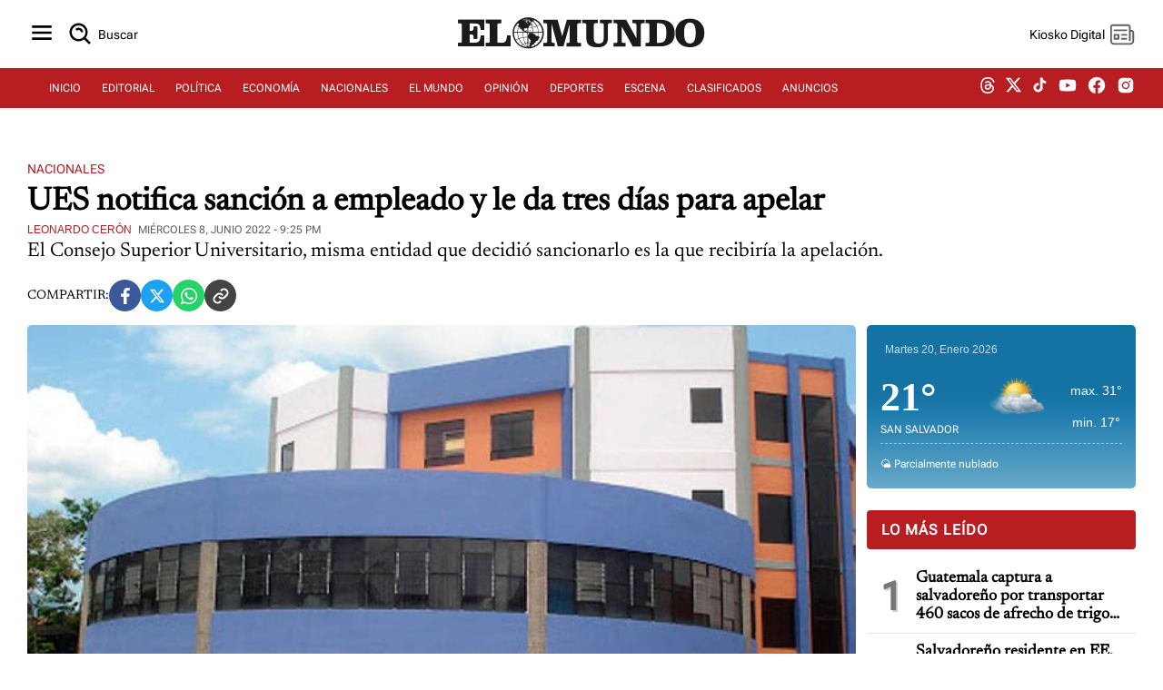

--- FILE ---
content_type: text/html; charset=UTF-8
request_url: https://diario.elmundo.sv/nacionales/ues-notifica-sancion-a-empleado-y-le-da-tres-dias-para-apelar
body_size: 61816
content:
<!DOCTYPE html>
<html lang="es" xml:lang="es">
<head>
    <meta charset="utf-8" />
    <link rel="preload" href="https://static.elmundo.sv/elmundo/uploads/images/2022/06/08/13646.jpg" as="image">
<link rel="amphtml" href="https://diario.elmundo.sv/ampArticle/ues-notifica-sancion-a-empleado-y-le-da-tres-dias-para-apelar?amp=1" />
    <meta name="viewport" content="width=device-width, minimum-scale=1, initial-scale=1" />
    <link rel="canonical" href="https://diario.elmundo.sv/nacionales/ues-notifica-sancion-a-empleado-y-le-da-tres-dias-para-apelar" />
    
    <link rel="preload" href="https://diario.elmundo.sv/assets/css/weather.css" as="style" onload="this.onload=null;this.rel='stylesheet'">
    <noscript><link rel="stylesheet" href="https://diario.elmundo.sv/assets/css/weather.css"></noscript>

    <title>UES notifica sanción a empleado y le da tres días para apelar</title>
    <link rel="icon" type="image/x-icon" href="https://diario.elmundo.sv/assets/images/favicon.ico"/>
    
    <meta name="section" content="NAC">
    
    <!-- <meta name="robots" content="nofollow"> -->
    <meta name="robots" content="index,follow">
    <meta http-equiv="X-UA-Compatible" content="IE=edge,chrome=1"/>
    <meta name="organization" content="Diario El Mundo" />
    <meta name="language" content="es" />
    <meta name="copyright" content="Diario El Mundo" />
    <meta name="format-detection" content="telephone=no" />
    <meta name="title" content="UES notifica sanción a empleado y le da tres días para apelar"/>
    <meta name="description" content="El Consejo Superior Universitario, misma entidad que decidió sancionarlo es la que recibiría la apelación." />
    <meta name="keywords" content="">

    <!-- Open Graph Metadata -->
    <meta property="og:locale" content="es_ES">
    <meta property="og:url" content="https://diario.elmundo.sv/nacionales/ues-notifica-sancion-a-empleado-y-le-da-tres-dias-para-apelar">
    <meta property="og:title" content="UES notifica sanción a empleado y le da tres días para apelar">
    <meta property="og:type" content="article" data-page-subject="true" />
    <meta property="og:site_name" content="Diario El Mundo">
    <meta property="og:description" content="El Consejo Superior Universitario, misma entidad que decidió sancionarlo es la que recibiría la apelación." />
    <meta property="og:image" content="https://static.elmundo.sv/elmundo/uploads/images/2022/06/08/13646.jpg" data-page-subject="true" />
    <meta property="og:image:secure_url" content="https://static.elmundo.sv/elmundo/uploads/images/2022/06/08/13646.jpg" data-page-subject="true" />
        <meta property="og:image:width" content="394">
    <meta property="og:image:height" content="250">
    <meta property="og:image:alt" content="UES notifica sanción a empleado y le da tres días para apelar">
    <meta property="og:image:type" content="image/jpeg">
    <meta property="og:updated_time" content="2022-06-08T15:16:53-06:00">
    
    <!-- Twitter Card Metadata -->
    <meta name="twitter:card" content="summary_large_image">
    <meta name="twitter:site" content="@ElmundoSv" />
    <meta name="twitter:title" content="UES notifica sanción a empleado y le da tres días para apelar">
    <meta name="twitter:image" content="https://static.elmundo.sv/elmundo/uploads/images/2022/06/08/13646.jpg">
    <meta name="twitter:description" content="El Consejo Superior Universitario, misma entidad que decidió sancionarlo es la que recibiría la apelación.">
    <meta name="twitter:account_id" content="@ElMundoSv">
    
    <!-- Dublin Core Metadata -->
    <meta name="DC.title" lang="es" content="UES notifica sanción a empleado y le da tres días para apelar">
    <meta name="DC.description" lang="es" content="El Consejo Superior Universitario, misma entidad que decidió sancionarlo es la que recibiría la apelación." />
        <meta name="DC.date" content="2022-06-08T21:25:00-06:00">
    <meta name="DC.date.issued" content="2024-01-28T15:34:38-06:00">
    <meta name="DC.creator" content="Diario El Mundo">
    <meta name="DC.publisher" content="Diario El Mundo">
        <meta name="DC.language" content="es">
    
            <!-- Article Specific Metadata -->
        <meta property="article:section" content="Nacionales" />
        <meta property="article:published_time" content="2022-06-08T21:25:00-06:00" />
        <meta property="article:modified_time" content="2022-06-08T15:16:53-06:00" />
        <meta name="date" content="2022-06-08T21:25:00-06:00"/>
        <meta itemprop="inLanguage" content="es">
        
    <meta property="fb:pages" content="154731521235948">
    
    <meta name="lang" content="es" />

    <!-- <link rel="preload" href="https://diario.elmundo.sv/assets/css/style.css" as="style">
    <link rel="stylesheet" href="https://diario.elmundo.sv/assets/css/style.css" media="(min-width: 280px)" />
    <link rel="stylesheet" type="text/css" href="https://diario.elmundo.sv/assets/css/tablet.css" media="(min-width: 768px)" />
    <link rel="stylesheet" type="text/css" href="https://diario.elmundo.sv/assets/css/desktop.css" media="(min-width: 1024px)" />     -->
    <link rel="preload" href="https://diario.elmundo.sv/assets/css/style.min.css" as="style">
    <link rel="stylesheet" href="https://diario.elmundo.sv/assets/css/style.min.css" />
   
    <!-- <script async src="https://diario.elmundo.sv/assets/js/cookies.js"></script> -->
    <script src="https://code.jquery.com/jquery-3.6.4.min.js"></script>
    
    <link rel="stylesheet" media="all" async href="https://diario.elmundo.sv/assets/css/detail.css"><script type="text/javascript">
                window._taboola = window._taboola || [];
                _taboola.push({ article: 'auto' });
                !function(e,f,u,i){
                    if(!document.getElementById(i)){
                    e.async = 1;
                    e.src = u;
                    e.id = i;
                    f.parentNode.insertBefore(e,f);
                    }
                }(
                    document.createElement('script'),
                    document.getElementsByTagName('script')[0],
                    'https://cdn.taboola.com/libtrc/editoraelmundo-editoraelmundo/loader.js',
                    'tb_loader_script'
                );
                if(window.performance && typeof window.performance.mark == 'function'){
                    window.performance.mark('tbl_ic');
                }
                window._taboola = window._taboola || [];
                _taboola.push({
                    mode: 'thumbnails-a',
                    container: 'taboola-below-article-thumbnails',
                    placement: 'Below Article Thumbnails',
                    target_type: 'mix'
                });
                </script>
    <!-- Google tag (gtag.js) -->
    <script async src="https://www.googletagmanager.com/gtag/js?id=G-RL7GNEEXYD"></script>
    <script>
        window.dataLayer = window.dataLayer || [];
        function gtag(){dataLayer.push(arguments);}
        gtag('js', new Date());

        gtag('config', 'G-RL7GNEEXYD');

        function getSectionFromMeta() {
            var metaSection = document.querySelector('meta[name="section"]');
            return metaSection ? metaSection.content : 'no_set';
        }

        gtag('event', 'page_view', {
            'content_section': getSectionFromMeta()
        });
    </script>


    

    <script async src="https://securepubads.g.doubleclick.net/tag/js/gpt.js"></script>
    <script>
        window.googletag = window.googletag || {cmd: []};

        googletag.cmd.push(function() {
            googletag.pubads().setTargeting('explicit_content', "0");

            googletag.defineSlot('/12206962/pem_rect0', [[320, 100], [300, 100], [300, 250]], 'div-gpt-ad-1702575544930-0').addService(googletag.pubads());
            googletag.defineOutOfPageSlot('/12206962/VIDEOSLIDERDIRECTAS', 'div-gpt-ad-1614960038693-0').addService(googletag.pubads());
            googletag.defineSlot('/12206962/weather-ad', [220, 25], 'div-gpt-ad-1673569375439-0').addService(googletag.pubads());
            googletag.defineSlot('/12206962/dem_lead2', [[320, 50], [970, 90], [728, 90]], 'div-gpt-ad-1643203442915-0').addService(googletag.pubads());
            googletag.defineSlot('/12206962/dem_ofp1', [1, 1], 'div-gpt-ad-1614985903425-0').addService(googletag.pubads());

            
                        googletag.defineSlot('/12206962/061224', [1, 1], 'div-gpt-ad-1733876448836-0').addService(googletag.pubads());
            googletag.defineSlot('/12206962/280414', [1, 1], 'div-gpt-ad-1733937637574-0').addService(googletag.pubads());
            googletag.defineSlot('/12206962/pem_hpage0', [[320, 100], [300, 100], [300, 250], [300, 600]], 'div-gpt-ad-1708126559676-0').addService(googletag.pubads());
googletag.defineSlot('/12206962/pem_hpage1', [[320, 100], [300, 100], [300, 250], [300, 600]], 'div-gpt-ad-1708115870694-0').addService(googletag.pubads());
googletag.defineSlot('/12206962/pem_hpage2', [[300, 600], [320, 100], [300, 100], [300, 250]], 'div-gpt-ad-1708385779769-0').addService(googletag.pubads());
            
            if (window.innerWidth < 768) {
                googletag.defineSlot('/12206962/pem_skyscraper', [[320, 50], [320, 100]], 'div-gpt-ad-1701821660794-0').addService(googletag.pubads());
                googletag.defineSlot('/12206962/dem_lead1', [[300, 250], [320, 50], [320, 100]], 'div-gpt-ad-1604590061439-0').addService(googletag.pubads());
                googletag.defineSlot('/12206962/dem_lead3', [[320, 100], [320, 50]], 'div-gpt-ad-1655417775346-0').addService(googletag.pubads());
            } else {
                googletag.defineSlot('/12206962/pem_skyscraper', [[970, 90], [970, 250]], 'div-gpt-ad-1701821660794-0').addService(googletag.pubads());
                googletag.defineSlot('/12206962/dem_lead1', [[728, 90]], 'div-gpt-ad-1604590061439-0').addService(googletag.pubads());
                googletag.defineSlot('/12206962/dem_lead3', [[728, 90]], 'div-gpt-ad-1655417775346-0').addService(googletag.pubads());
            }

            googletag.pubads().enableSingleRequest();
            googletag.pubads().collapseEmptyDivs();
            googletag.enableServices();
        });
    </script>


    <script type="application/ld+json">
{
    "@context": "https://schema.org",
    "@type": "NewsArticle",
    "dateCreated": "2022-06-08T21:25:00-06:00",
    "datePublished": "2022-06-08T21:25:00-06:00",
    "dateModified": "2022-06-08T15:16:53-06:00",
    "url": "https://diario.elmundo.sv/nacionales/ues-notifica-sancion-a-empleado-y-le-da-tres-dias-para-apelar",
    "headline": "UES notifica sanción a empleado y le da tres días para apelar",
    "description": "Las autoridades de la Universidad de El Salvador (UES) informaron que el 7 de junio notificaron la resolución del Consejo Superior Universitario (CSU) al secretario de comunicaciones, Douglas...",
    "inLanguage": "es",
    "mainEntityOfPage": {
        "@type": "WebPage",
        "@id": "https://diario.elmundo.sv/nacionales/ues-notifica-sancion-a-empleado-y-le-da-tres-dias-para-apelar"
    },
    "thumbnailUrl": "https://static.elmundo.sv/elmundo/uploads/images/2022/06/08/13646.jpg",
    "image": {
        "@type": "ImageObject",
        "url": "https://static.elmundo.sv/elmundo/uploads/images/2022/06/08/13646.jpg"
    },
    "articleBody": "Las autoridades de la Universidad de El Salvador (UES) informaron que el 7 de junio notificaron la resolución del Consejo Superior Universitario (CSU) al secretario de comunicaciones, Douglas Hern&amp;aacute;ndez, quien el pasado jueves fue sancionado con un mes sin salario y la inhabilitación por dos años para ejercer cargos de dirección por atentar contra la integridad física y moral, contra dos empleadas de la unidad.\r\rSegún el vicerrector Académico de la UES, Raúl Azcúnaga, Hern&amp;aacute;ndez tiene tres días, luego de la notificación, para presentar un recurso de apelación a la decisión del CSU. “La persona sancionada tiene derecho a recurrir a ese derecho”, informó Azcúnaga.\r\rSi Hern&amp;aacute;ndez recurre, hay dos caminos, según el vicerrector: “Que el Consejo acepte la apelación y diga que mientras se resuelve la apelación no continúe en el cargo o que el Consejo diga que sí continúe en el cargo”. Contradicción.\r\rAnte la posibilidad de una revocatoria por parte del CSU, Azcúnaga dice que es “difícil”, ya que hay elementos de juicio en el dictamen por los que sancionaron y asegura que podría provocar mucha “especulación y contradicción” al momento de tomar la decisión.\r\rSi el sancionado no presenta el recurso de apelación, las autoridades centrales nombrarían al nuevo jefe de comunicaciones de la UES, el próximo lunes.\r\rEl señor rector ya tomó la decisión de nombrar a un rector sustituto, inclusive ya hubo un procesos de elección al interior de la Secretaría de Comunicaciones”. Raúl Azcúnaga, vicerrector de la UES\r\r\rEsta semana, miembros de la unidad de comunicaciones se reunieron con el rector, Roger Arias, para proponer a candidatos a la jefatura.\r\rEmpleados de la secretaría de comunicaciones también aseguraron a Diario El Mundo que en la reunión con las autoridades se expusieron los casos de acoso laboral que sufrían con Hern&amp;aacute;ndez, así mismo, que se dieron a conocer m&amp;aacute;s casos.\r\rDe acuerdo con las empleadas que denunciaron a Hern&amp;aacute;ndez y lograron la sanción, al interior de la unidad, habían unos diez caso m&amp;aacute;s sobre atentados psicológicos y morales, y un caso denunciado en Fiscalía General de la República por violación.\r\rEn 2018, Hern&amp;aacute;ndez fue denunciado por dos empleadas de la Secretaría de Comunicaciones quienes señalaron haber sufrido maltratos, psicológicos y verbales. Así mismo, expusieron que junto a ellas, otras 10 personas m&amp;aacute;s han sido maltratadas de la misma manera, pero que habían preferido pedir traslado de lugar. Otra de las víctimas también lo denunció ante la Fiscalía General de República (FGR) por el delito de violación. Al principio, el caso se conoció como acoso laboral, pero el reglamento universitario no lo tipifica.",
    "author": {
        "@type": "Person",
        "name": "Leonardo Cerón"
    },
    "publisher": {
        "@type": "Organization",
        "name": "Diario El Mundo",
        "url": "https://diario.elmundo.sv/",
        "sameAs": [
            "https://www.facebook.com/ElMundoSV",
            "https://twitter.com/ElMundoSV",
            "https://www.youtube.com/user/DiarioElMundoElSalvador",
            "https://www.instagram.com/ElMundoSV/"
        ],
        "logo": {
            "@type": "ImageObject",
            "url": "https://static.elmundo.sv/uploads/images/dem-logo.jpg",
            "width": 280,
            "height": 44
        }
    },
    "copyrightHolder": {
        "@type": "Organization",
        "name": "Diario El Mundo",
        "url": "https://diario.elmundo.sv/"
    }
}</script>
  <script src="https://cdn.gravitec.net/storage/d5029e52b2632dfec7a34e865c4dd51c/client.js" async></script>
</head>

<body>
    <input type="hidden" id="APP_URL" value="https://diario.elmundo.sv/">
    <input id="BASE_URL" type="hidden" value="https://diario.elmundo.sv/">
    <h1 hidden>Section Page - Diario El Mundo</h1>
    <header>
    <div class="header">
        <div class="header-menu">
            <button class="btn-icon" title="Menu" id="sidebarMenu">
                <svg xmlns="https://www.w3.org/2000/svg" width="32" height="32" viewBox="0 0 24 24" style="fill: rgba(0, 0, 0, 1);"><path d="M4 6h16v2H4zm0 5h16v2H4zm0 5h16v2H4z"></path></svg>
            </button>
            <a href="/search" id="btnSearch" class="btn-icon btn-icon-text" title="Buscar">
                <svg xmlns="https://www.w3.org/2000/svg" width="30" height="30" viewBox="0 0 24 24" style="fill: rgba(0, 0, 0, 1);"><path d="M10 18a7.952 7.952 0 0 0 4.897-1.688l4.396 4.396 1.414-1.414-4.396-4.396A7.952 7.952 0 0 0 18 10c0-4.411-3.589-8-8-8s-8 3.589-8 8 3.589 8 8 8zm0-14c3.309 0 6 2.691 6 6s-2.691 6-6 6-6-2.691-6-6 2.691-6 6-6z"></path><path d="M11.412 8.586c.379.38.588.882.588 1.414h2a3.977 3.977 0 0 0-1.174-2.828c-1.514-1.512-4.139-1.512-5.652 0l1.412 1.416c.76-.758 2.07-.756 2.826-.002z"></path></svg>
                <span for="btnSearch">Buscar</span>
            </a>
        </div>
        <div class="header-logo">
            <a href="https://diario.elmundo.sv" class="header-logo-svg" aria-label="Diario El Mundo">
                                <img src="https://dta.elmundo.sv/assets/dta_pem_black.svg" alt="Diario El Mundo" width="180px" data-was-processed="true">
            </a>
        </div>
        <div class="header-user">
            <button id="btnKiosko" class="btn-icon btn-icon-text" title="Kiosko DEM">
                <span >Kiosko Digital</span>
                <svg xmlns="https://www.w3.org/2000/svg" x="0px" y="0px" width="30" height="30" viewBox="0 0 48 48" style="fill: #5f5f5f;"><path d="M 7.5 6 C 5.0324991 6 3 8.0324991 3 10.5 L 3 35.5 C 3 39.071938 5.9280619 42 9.5 42 L 38.5 42 C 42.071938 42 45 39.071938 45 35.5 L 45 20.5 C 45 18.032499 42.967501 16 40.5 16 L 39 16 L 39 10.5 C 39 8.0324991 36.967501 6 34.5 6 L 7.5 6 z M 7.5 9 L 34.5 9 C 35.346499 9 36 9.6535009 36 10.5 L 36 17.253906 A 1.50015 1.50015 0 0 0 36 17.740234 L 36 34.5 A 1.50015 1.50015 0 1 0 39 34.5 L 39 19 L 40.5 19 C 41.346499 19 42 19.653501 42 20.5 L 42 35.5 C 42 37.450062 40.450062 39 38.5 39 L 9.5 39 C 7.5499381 39 6 37.450062 6 35.5 L 6 10.5 C 6 9.6535009 6.6535009 9 7.5 9 z M 10.5 15 A 1.50015 1.50015 0 1 0 10.5 18 L 31.5 18 A 1.50015 1.50015 0 1 0 31.5 15 L 10.5 15 z M 10.5 23 A 1.50015 1.50015 0 0 0 9 24.5 L 9 31.5 A 1.50015 1.50015 0 0 0 10.5 33 L 17.5 33 A 1.50015 1.50015 0 0 0 19 31.5 L 19 24.5 A 1.50015 1.50015 0 0 0 17.5 23 L 10.5 23 z M 23.5 23 A 1.50015 1.50015 0 1 0 23.5 26 L 31.5 26 A 1.50015 1.50015 0 1 0 31.5 23 L 23.5 23 z M 12 26 L 16 26 L 16 30 L 12 30 L 12 26 z M 23.5 30 A 1.50015 1.50015 0 1 0 23.5 33 L 31.5 33 A 1.50015 1.50015 0 1 0 31.5 30 L 23.5 30 z"></path></svg>
            </button>
            <button class="btn-icon btn-user" title="Perfil de usuario" id="userProfile">
                <span id="userName">...</span>
                <svg xmlns="https://www.w3.org/2000/svg" width="32" height="32" viewBox="0 0 24 24" style="fill: rgba(0, 0, 0, 1);"><path d="M7.5 6.5C7.5 8.981 9.519 11 12 11s4.5-2.019 4.5-4.5S14.481 2 12 2 7.5 4.019 7.5 6.5zM20 21h1v-1c0-3.859-3.141-7-7-7h-4c-3.86 0-7 3.141-7 7v1h17z"></path></svg>
            </button>
        </div>
    </div>
</header>
<nav>
    <div class="menu">
        <ul>
            <li><a class="nav-item" href="https://diario.elmundo.sv/">INICIO</a></li>
            <li><a class="nav-item" href="https://diario.elmundo.sv/editorial">EDITORIAL</a></li>
            <li><a class="nav-item" href="https://diario.elmundo.sv/politica">POLÍTICA</a></li>
            <li><a class="nav-item" href="https://diario.elmundo.sv/economia">ECONOMÍA</a></li>
            <li><a class="nav-item" href="https://diario.elmundo.sv/nacionales">NACIONALES</a></li>
            <li><a class="nav-item" href="https://diario.elmundo.sv/el-mundo">EL MUNDO</a></li>
            <li><a class="nav-item" href="https://diario.elmundo.sv/opinion">OPINIÓN</a></li>
            <li><a class="nav-item" href="https://diario.elmundo.sv/deportes">DEPORTES</a></li>
            <li><a class="nav-item" href="https://diario.elmundo.sv/escena">ESCENA</a></li>
            <li><a class="nav-item" href="https://clasificados.elmundo.sv" target="_blank">CLASIFICADOS</a></li>
            <li><a class="nav-item" href="https://kiosko.elmundo.sv" target="_blank">ANUNCIOS</a></li>
        </ul>
        <ul class="social-media">
            <li><a target="_blank" aria-label="threads dem" href="https://www.threads.net/@elmundosv"><svg aria-label="Threads" fill="none" height="18" viewBox="0 0 192 192" width="18" xmlns="https://www.w3.org/2000/svg" style="fill: rgba(255, 255, 255, 1);"><path class="xmcdc9a" d="M141.537 88.9883C140.71 88.5919 139.87 88.2104 139.019 87.8451C137.537 60.5382 122.616 44.905 97.5619 44.745C97.4484 44.7443 97.3355 44.7443 97.222 44.7443C82.2364 44.7443 69.7731 51.1409 62.102 62.7807L75.881 72.2328C81.6116 63.5383 90.6052 61.6848 97.2286 61.6848C97.3051 61.6848 97.3819 61.6848 97.4576 61.6855C105.707 61.7381 111.932 64.1366 115.961 68.814C118.893 72.2193 120.854 76.925 121.825 82.8638C114.511 81.6207 106.601 81.2385 98.145 81.7233C74.3247 83.0954 59.0111 96.9879 60.0396 116.292C60.5615 126.084 65.4397 134.508 73.775 140.011C80.8224 144.663 89.899 146.938 99.3323 146.423C111.79 145.74 121.563 140.987 128.381 132.296C133.559 125.696 136.834 117.143 138.28 106.366C144.217 109.949 148.617 114.664 151.047 120.332C155.179 129.967 155.42 145.8 142.501 158.708C131.182 170.016 117.576 174.908 97.0135 175.059C74.2042 174.89 56.9538 167.575 45.7381 153.317C35.2355 139.966 29.8077 120.682 29.6052 96C29.8077 71.3178 35.2355 52.0336 45.7381 38.6827C56.9538 24.4249 74.2039 17.11 97.0132 16.9405C119.988 17.1113 137.539 24.4614 149.184 38.788C154.894 45.8136 159.199 54.6488 162.037 64.9503L178.184 60.6422C174.744 47.9622 169.331 37.0357 161.965 27.974C147.036 9.60668 125.202 0.195148 97.0695 0H96.9569C68.8816 0.19447 47.2921 9.6418 32.7883 28.0793C19.8819 44.4864 13.2244 67.3157 13.0007 95.9325L13 96L13.0007 96.0675C13.2244 124.684 19.8819 147.514 32.7883 163.921C47.2921 182.358 68.8816 191.806 96.9569 192H97.0695C122.03 191.827 139.624 185.292 154.118 170.811C173.081 151.866 172.51 128.119 166.26 113.541C161.776 103.087 153.227 94.5962 141.537 88.9883ZM98.4405 129.507C88.0005 130.095 77.1544 125.409 76.6196 115.372C76.2232 107.93 81.9158 99.626 99.0812 98.6368C101.047 98.5234 102.976 98.468 104.871 98.468C111.106 98.468 116.939 99.0737 122.242 100.233C120.264 124.935 108.662 128.946 98.4405 129.507Z"></path></svg></a></li>
            <li><a target="_blank" aria-label="twitter dem" href="https://twitter.com/ElMundoSV"><svg viewBox="0 0 24 24" aria-hidden="true" width="19" height="19" style="fill: rgba(255, 255, 255, 1);"><g><path d="M18.244 2.25h3.308l-7.227 8.26 8.502 11.24H16.17l-5.214-6.817L4.99 21.75H1.68l7.73-8.835L1.254 2.25H8.08l4.713 6.231zm-1.161 17.52h1.833L7.084 4.126H5.117z"></path></g></svg></a></li>
            <li><a targey="_blank" aria-label="tiktok dem" href="https://www.tiktok.com/@elmundosv?lang=es"><svg svg xmlns="https://www.w3.org/2000/svg" width="19" height="19" viewBox="0 0 24 24" style="fill: rgba(255, 255, 255, 1);transform: ;msFilter:;"><path d="M19.59 6.69a4.83 4.83 0 0 1-3.77-4.25V2h-3.45v13.67a2.89 2.89 0 0 1-5.2 1.74 2.89 2.89 0 0 1 2.31-4.64 2.93 2.93 0 0 1 .88.13V9.4a6.84 6.84 0 0 0-1-.05A6.33 6.33 0 0 0 5 20.1a6.34 6.34 0 0 0 10.86-4.43v-7a8.16 8.16 0 0 0 4.77 1.52v-3.4a4.85 4.85 0 0 1-1-.1z"></path></svg></a></li>
            <li><a target="_blank" aria-label="youtube dem" href="https://www.youtube.com/user/DiarioElMundoTV"><svg xmlns="https://www.w3.org/2000/svg" width="22" height="22" viewBox="0 0 24 24" style="fill: rgba(255, 255, 255, 1);"><path d="M21.593 7.203a2.506 2.506 0 0 0-1.762-1.766C18.265 5.007 12 5 12 5s-6.264-.007-7.831.404a2.56 2.56 0 0 0-1.766 1.778c-.413 1.566-.417 4.814-.417 4.814s-.004 3.264.406 4.814c.23.857.905 1.534 1.763 1.765 1.582.43 7.83.437 7.83.437s6.265.007 7.831-.403a2.515 2.515 0 0 0 1.767-1.763c.414-1.565.417-4.812.417-4.812s.02-3.265-.407-4.831zM9.996 15.005l.005-6 5.207 3.005-5.212 2.995z"></path></svg></a></li>
            <li><a target="_blank" aria-label="facebook dem" href="https://www.facebook.com/ElMundoSV"><svg xmlns="https://www.w3.org/2000/svg" width="22" height="22" viewBox="0 0 24 24" style="fill: rgba(255, 255, 255, 1);"><path d="M12.001 2.002c-5.522 0-9.999 4.477-9.999 9.999 0 4.99 3.656 9.126 8.437 9.879v-6.988h-2.54v-2.891h2.54V9.798c0-2.508 1.493-3.891 3.776-3.891 1.094 0 2.24.195 2.24.195v2.459h-1.264c-1.24 0-1.628.772-1.628 1.563v1.875h2.771l-.443 2.891h-2.328v6.988C18.344 21.129 22 16.992 22 12.001c0-5.522-4.477-9.999-9.999-9.999z"></path></svg></a></li>
            <li><a target="_blank" aria-label="instagram dem" href="https://instagram.com/ElMundoSV"><svg xmlns="https://www.w3.org/2000/svg" width="22" height="22" viewBox="0 0 24 24" style="fill: rgba(255, 255, 255, 1);"><path d="M20.947 8.305a6.53 6.53 0 0 0-.419-2.216 4.61 4.61 0 0 0-2.633-2.633 6.606 6.606 0 0 0-2.186-.42c-.962-.043-1.267-.055-3.709-.055s-2.755 0-3.71.055a6.606 6.606 0 0 0-2.185.42 4.607 4.607 0 0 0-2.633 2.633 6.554 6.554 0 0 0-.419 2.185c-.043.963-.056 1.268-.056 3.71s0 2.754.056 3.71c.015.748.156 1.486.419 2.187a4.61 4.61 0 0 0 2.634 2.632 6.584 6.584 0 0 0 2.185.45c.963.043 1.268.056 3.71.056s2.755 0 3.71-.056a6.59 6.59 0 0 0 2.186-.419 4.615 4.615 0 0 0 2.633-2.633c.263-.7.404-1.438.419-2.187.043-.962.056-1.267.056-3.71-.002-2.442-.002-2.752-.058-3.709zm-8.953 8.297c-2.554 0-4.623-2.069-4.623-4.623s2.069-4.623 4.623-4.623a4.623 4.623 0 0 1 0 9.246zm4.807-8.339a1.077 1.077 0 0 1-1.078-1.078 1.077 1.077 0 1 1 2.155 0c0 .596-.482 1.078-1.077 1.078z"></path><circle cx="11.994" cy="11.979" r="3.003"></circle></svg></a></li>
        </ul>
    </div>
</nav>    <section class="container border-dashed-bottom">
        <div class="pem_skyscraper" id='div-gpt-ad-1701821660794-0' style='min-width: 320px; min-height: 50px; text-align:center;'></div>
    </section>
    <section class="container">
                <input type="hidden" name="article_id" id="article_id" value="10099">

        <div class="article-det-top article-det-page">
            <div class="article-details">
                <div class="article-details-head">
                    <a class="article-section" href="https://diario.elmundo.sv/nacionales" title="Nacionales">Nacionales</a>
                </div>
                <div class="article-title"><h1 title="UES notifica sanción a empleado y le da tres días para apelar">UES notifica sanción a empleado y le da tres días para apelar</h1></div>
                <div class="article-info">
                    <a href="#" class="article-author">Leonardo Cerón</a>
                    <div class="article-date">miércoles 8, junio 2022 - 9:25 PM</div>   
                </div>
                <div class="article-desc">El Consejo Superior Universitario, misma entidad que decidió sancionarlo es la que recibiría la apelación.</div>
            </div>
        </div>

        <div class="share-buttons">
    <span class="share-text">COMPARTIR: </span>
    <a target="_blank" href="https://www.facebook.com/sharer/sharer.php?u=https%3A%2F%2Fdiario.elmundo.sv%2Fnacionales%2Fues-notifica-sancion-a-empleado-y-le-da-tres-dias-para-apelar" class="share-button facebook" title="Compartir en Facebook">
        <svg xmlns="https://www.w3.org/2000/svg" width="24" height="24" viewBox="0 0 24 24" style="fill: rgba(255, 255, 255, 1);"><path d="M13.397 20.997v-8.196h2.765l.411-3.209h-3.176V7.548c0-.926.258-1.56 1.587-1.56h1.684V3.127A22.336 22.336 0 0 0 14.201 3c-2.444 0-4.122 1.492-4.122 4.231v2.355H7.332v3.209h2.753v8.202h3.312z"></path></svg>
    </a>
    <a target="_blank" href="https://twitter.com/intent/tweet?text=UES%20notifica%20sanci%C3%B3n%20a%20empleado%20y%20le%20da%20tres%20d%C3%ADas%20para%20apelar%20https%3A%2F%2Fdiario.elmundo.sv%2Fnacionales%2Fues-notifica-sancion-a-empleado-y-le-da-tres-dias-para-apelar" class="share-button twitter" title="Compartir en Twitter">
        <svg xmlns="https://www.w3.org/2000/svg" width="16" height="16" fill="currentColor" class="bi bi-twitter-x" viewBox="0 0 16 16"><path d="M12.6.75h2.454l-5.36 6.142L16 15.25h-4.937l-3.867-5.07-4.425 5.07H.316l5.733-6.57L0 .75h5.063l3.495 4.633L12.601.75Zm-.86 13.028h1.36L4.323 2.145H2.865z"/></svg>
    </a>
    <a target="_blank" href="https://api.whatsapp.com/send?text=UES%20notifica%20sanci%C3%B3n%20a%20empleado%20y%20le%20da%20tres%20d%C3%ADas%20para%20apelar%20https%3A%2F%2Fdiario.elmundo.sv%2Fnacionales%2Fues-notifica-sancion-a-empleado-y-le-da-tres-dias-para-apelar" class="share-button whatsapp" title="Compartir en WhatsApp">
        <svg xmlns="https://www.w3.org/2000/svg" width="24" height="24" viewBox="0 0 24 24" style="fill: rgba(255, 255, 255, 1);"><path fill-rule="evenodd" clip-rule="evenodd" d="M18.403 5.633A8.919 8.919 0 0 0 12.053 3c-4.948 0-8.976 4.027-8.978 8.977 0 1.582.413 3.126 1.198 4.488L3 21.116l4.759-1.249a8.981 8.981 0 0 0 4.29 1.093h.004c4.947 0 8.975-4.027 8.977-8.977a8.926 8.926 0 0 0-2.627-6.35m-6.35 13.812h-.003a7.446 7.446 0 0 1-3.798-1.041l-.272-.162-2.824.741.753-2.753-.177-.282a7.448 7.448 0 0 1-1.141-3.971c.002-4.114 3.349-7.461 7.465-7.461a7.413 7.413 0 0 1 5.275 2.188 7.42 7.42 0 0 1 2.183 5.279c-.002 4.114-3.349 7.462-7.461 7.462m4.093-5.589c-.225-.113-1.327-.655-1.533-.73-.205-.075-.354-.112-.504.112s-.58.729-.711.879-.262.168-.486.056-.947-.349-1.804-1.113c-.667-.595-1.117-1.329-1.248-1.554s-.014-.346.099-.458c.101-.1.224-.262.336-.393.112-.131.149-.224.224-.374s.038-.281-.019-.393c-.056-.113-.505-1.217-.692-1.666-.181-.435-.366-.377-.504-.383a9.65 9.65 0 0 0-.429-.008.826.826 0 0 0-.599.28c-.206.225-.785.767-.785 1.871s.804 2.171.916 2.321c.112.15 1.582 2.415 3.832 3.387.536.231.954.369 1.279.473.537.171 1.026.146 1.413.089.431-.064 1.327-.542 1.514-1.066.187-.524.187-.973.131-1.067-.056-.094-.207-.151-.43-.263"></path></svg>
    </a>
    <a target="_blank" href="ues-notifica-sancion-a-empleado-y-le-da-tres-dias-para-apelar" class="share-button url_lnk" title="Copiar link de la nota" onclick="copyToClipboard(event)">
        <svg xmlns="https://www.w3.org/2000/svg" width="24" height="24" viewBox="0 0 24 24" style="fill: rgba(255, 255, 255, 1);"><path d="M8.465 11.293c1.133-1.133 3.109-1.133 4.242 0l.707.707 1.414-1.414-.707-.707c-.943-.944-2.199-1.465-3.535-1.465s-2.592.521-3.535 1.465L4.929 12a5.008 5.008 0 0 0 0 7.071 4.983 4.983 0 0 0 3.535 1.462A4.982 4.982 0 0 0 12 19.071l.707-.707-1.414-1.414-.707.707a3.007 3.007 0 0 1-4.243 0 3.005 3.005 0 0 1 0-4.243l2.122-2.121z"></path><path d="m12 4.929-.707.707 1.414 1.414.707-.707a3.007 3.007 0 0 1 4.243 0 3.005 3.005 0 0 1 0 4.243l-2.122 2.121c-1.133 1.133-3.109 1.133-4.242 0L10.586 12l-1.414 1.414.707.707c.943.944 2.199 1.465 3.535 1.465s2.592-.521 3.535-1.465L19.071 12a5.008 5.008 0 0 0 0-7.071 5.006 5.006 0 0 0-7.071 0z"></path></svg>
    </a>
</div>

<div id="confirmation-message" class="confirmation-message">¡Link copiado al portapapeles!</div>
        <div id="confirmation-message" class="confirmation-message">¡Link copiado al portapapeles!</div>

        <section class="grid">
            <div class="article-det-page">
                <article>
                    <div class="article-image">
                            <figure>
                                <picture>
                                    <source srcset="https://static.elmundo.sv/elmundo/uploads/images/2022/06/08/13646.jpg" type="image/jpeg">
                                    <img src="https://static.elmundo.sv/elmundo/uploads/images/2022/06/08/13646.jpg" alt="">
                                </picture>
                            </figure></div>
                    <div class="img-caption"><p>El Consejo Superior Universitario decidió sancionar al empleado de la UES, la semana pasada.</p></div>
                    <div class="article-body">
                        <p>Las autoridades de la Universidad de El Salvador (UES) informaron que el 7 de junio notificaron la resolución del Consejo Superior Universitario (CSU) al secretario de comunicaciones, Douglas Hern&aacute;ndez, quien el pasado jueves fue sancionado con un mes sin salario y la inhabilitación por dos años para ejercer cargos de dirección por atentar contra la integridad física y moral, contra dos empleadas de la unidad.<br />
<br />
Según el vicerrector Académico de la UES, Raúl Azcúnaga, Hern&aacute;ndez tiene tres días, luego de la notificación, para presentar un recurso de apelación a la decisión del CSU. “La persona sancionada tiene derecho a recurrir a ese derecho”, informó Azcúnaga.<br />
<br />
<span style="background-color:#f1c40f;">Si Hern&aacute;ndez recurre, hay dos caminos, según el vicerrector: “Que el Consejo acepte la apelación y diga que mientras se resuelve la apelación no continúe en el cargo o que el Consejo diga que sí continúe en el cargo”. Contradicción.</span><br />
<br />
Ante la posibilidad de una revocatoria por parte del CSU, Azcúnaga dice que es “difícil”, ya que hay elementos de juicio en el dictamen por los que sancionaron y asegura que podría provocar mucha “especulación y contradicción” al momento de tomar la decisión.<br />
<br />
Si el sancionado no presenta el recurso de apelación, las autoridades centrales nombrarían al nuevo jefe de comunicaciones de la UES, el próximo lunes.
<blockquote>
<p>El señor rector ya tomó la decisión de nombrar a un rector sustituto, inclusive ya hubo un procesos de elección al interior de la Secretaría de Comunicaciones”. Raúl Azcúnaga, vicerrector de la UES</p>
</blockquote>
<br />
Esta semana, miembros de la unidad de comunicaciones se reunieron con el rector, Roger Arias, para proponer a candidatos a la jefatura.<br />
<br />
Empleados de la secretaría de comunicaciones también aseguraron a Diario El Mundo que en la reunión con las autoridades se expusieron los casos de acoso laboral que sufrían con Hern&aacute;ndez, así mismo, que se dieron a conocer m&aacute;s casos.<br />
<br />
De acuerdo con las empleadas que denunciaron a Hern&aacute;ndez y lograron la sanción, al interior de la unidad, habían unos diez caso m&aacute;s sobre atentados psicológicos y morales, y un caso denunciado en Fiscalía General de la República por violación.<br />
<br />
En 2018, Hern&aacute;ndez fue denunciado por dos empleadas de la Secretaría de Comunicaciones quienes señalaron haber sufrido maltratos, psicológicos y verbales. Así mismo, expusieron que junto a ellas, otras 10 personas m&aacute;s han sido maltratadas de la misma manera, pero que habían preferido pedir traslado de lugar. Otra de las víctimas también lo denunció ante la Fiscalía General de República (FGR) por el delito de violación. Al principio, el caso se conoció como acoso laboral, pero el reglamento universitario no lo tipifica.<br />
<br /><div id="div-gpt-ad-1655417775346-0" style="min-width: 320px; min-height: 50px;margin: 0 auto; text-align:center;"><script>googletag.cmd.push(function() { googletag.display("div-gpt-ad-1655417775346-0"); });</script></div><br />
<br /><div id="div-gpt-ad-1733937637574-0"><script>googletag.cmd.push(function() { googletag.display("div-gpt-ad-1733937637574-0"); });</script></div></p>
                                            </div>
                </article>
                <br><br>
                
                
                <section>
                    <div class="tags">
                        <h2 class="tags-title">Temas</h2>
                        <div class="tags-container">
                            <a href="https://diario.elmundo.sv/search#gsc.tab=0&gsc.q=comunicaciones&gsc.sort=date&gsc.page=1" class="tag-item">comunicaciones</a><a href="https://diario.elmundo.sv/search#gsc.tab=0&gsc.q=hernández&gsc.sort=date&gsc.page=1" class="tag-item">hernández</a><a href="https://diario.elmundo.sv/search#gsc.tab=0&gsc.q=apelación&gsc.sort=date&gsc.page=1" class="tag-item">apelación</a><a href="https://diario.elmundo.sv/search#gsc.tab=0&gsc.q=autoridades&gsc.sort=date&gsc.page=1" class="tag-item">autoridades</a><a href="https://diario.elmundo.sv/search#gsc.tab=0&gsc.q=consejo&gsc.sort=date&gsc.page=1" class="tag-item">consejo</a><a href="https://diario.elmundo.sv/search#gsc.tab=0&gsc.q=empleadas&gsc.sort=date&gsc.page=1" class="tag-item">empleadas</a><a href="https://diario.elmundo.sv/search#gsc.tab=0&gsc.q=vicerrector&gsc.sort=date&gsc.page=1" class="tag-item">vicerrector</a><a href="https://diario.elmundo.sv/search#gsc.tab=0&gsc.q=azcúnaga&gsc.sort=date&gsc.page=1" class="tag-item">azcúnaga</a><a href="https://diario.elmundo.sv/search#gsc.tab=0&gsc.q=rector&gsc.sort=date&gsc.page=1" class="tag-item">rector</a><a href="https://diario.elmundo.sv/search#gsc.tab=0&gsc.q=secretaría&gsc.sort=date&gsc.page=1" class="tag-item">secretaría</a><a href="https://diario.elmundo.sv/search#gsc.tab=0&gsc.q=universitario&gsc.sort=date&gsc.page=1" class="tag-item">universitario</a><a href="https://diario.elmundo.sv/search#gsc.tab=0&gsc.q=sancionado&gsc.sort=date&gsc.page=1" class="tag-item">sancionado</a><a href="https://diario.elmundo.sv/search#gsc.tab=0&gsc.q=contra&gsc.sort=date&gsc.page=1" class="tag-item">contra</a><a href="https://diario.elmundo.sv/search#gsc.tab=0&gsc.q=recurso&gsc.sort=date&gsc.page=1" class="tag-item">recurso</a><a href="https://diario.elmundo.sv/search#gsc.tab=0&gsc.q=decisión&gsc.sort=date&gsc.page=1" class="tag-item">decisión</a><a href="https://diario.elmundo.sv/search#gsc.tab=0&gsc.q=derecho&gsc.sort=date&gsc.page=1" class="tag-item">derecho</a><a href="https://diario.elmundo.sv/search#gsc.tab=0&gsc.q=continúe&gsc.sort=date&gsc.page=1" class="tag-item">continúe</a><a href="https://diario.elmundo.sv/search#gsc.tab=0&gsc.q=interior&gsc.sort=date&gsc.page=1" class="tag-item">interior</a><a href="https://diario.elmundo.sv/search#gsc.tab=0&gsc.q=unidad&gsc.sort=date&gsc.page=1" class="tag-item">unidad</a><a href="https://diario.elmundo.sv/search#gsc.tab=0&gsc.q=expusieron&gsc.sort=date&gsc.page=1" class="tag-item">expusieron</a>                        </div>
                    </div>
                </section>
                <br>

                
                <div class="tags">
                    <h2 class="tags-title">Contenido Patrocinado</h2>
                    <div id="taboola-below-article-thumbnails"></div>
                    <script type="text/javascript">
                    window._taboola = window._taboola || [];
                    _taboola.push({
                        mode: 'alternating-thumbnails-a',
                        container: 'taboola-below-article-thumbnails',
                        placement: 'Below Article Thumbnails',
                        target_type: 'mix'
                    });
                    </script>
                </div>
            </div>
            <div class="ad-container">
                
            <div class="weather-widget gradient_6">
                <div class="widget_weather">
                    <div class="date_weather">Martes 20, Enero 2026</div>
                    <div class="row_weather">
                        <div class="temp_weather">
                            <p class="weather-widget-grades">21°</p>
                            <p class="weather-widget-city">San Salvador</p>
                        </div>
                        <div class="img_weather"><img class="weather-widget-image loading" src="https://dta.elmundo.sv/assets/weather/3.webp" alt="Parcialmente nublado" data-was-processed="true"></div>
                        <div class="min_max">
                            <div class="max_weather">max. 31°</div>
                            <div class="min_weather">min. 17°</div>
                        </div>
                    </div>
                    <div class="row_weather units">
                        <p class="weather_desc">🌤️ Parcialmente nublado</p>
                    </div>
                </div>
            </div>
                <div id='div-gpt-ad-1673569375439-0' style='min-width: 220px; min-height: 25px; text-align:center;'></div>
                <br>

                                
                <div id='div-gpt-ad-1702575544930-0' style='min-width: 300px; min-height: 100px;text-align:center;'></div>
                <br>
                <div class="mundo-sidebar-editorial"><div class="widget-title">LO MÁS LEÍDO</div><ul class="most-read-widget"><li><span class="flagItem">1 </span> <a href="https://diario.elmundo.sv/nacionales/guatemala-captura-a-salvadoreno-por-transportar-460-sacos-de-afrecho-de-trigo-sin-documentos">Guatemala captura a salvadoreño por transportar 460 sacos de afrecho de trigo sin documentos</a></li><li><span class="flagItem">2 </span> <a href="https://diario.elmundo.sv/economia/salvadoreno-residente-en-ee-uu-invierte-mas-de-500000-en-dos-ranchos-de-playa-en-sonsonate-y-la-libertad">Salvadoreño residente en EE. UU. invierte más de $500,000 en dos ranchos de playa en Sonsonate y La Libertad</a></li><li><span class="flagItem">3 </span> <a href="https://diario.elmundo.sv/politica/asamblea-aprueba-ley-quincena-25-se-declara-de-orden-publico-y-se-rechaza-cambio-propuesto-por-la-oposicion">Asamblea aprueba Ley Quincena 25: se declara de orden público y se rechaza cambio propuesto por la oposición</a></li><li><span class="flagItem">4 </span> <a href="https://diario.elmundo.sv/economia/el-aeropuerto-internacional-de-el-salvador-recibio-92163-pasajeros-menos-en-2025">El Aeropuerto Internacional de El Salvador recibió 92,163 pasajeros menos en 2025</a></li><li><span class="flagItem">5 </span> <a href="https://diario.elmundo.sv/economia/estas-empresas-aplicaran-la-ley-quincena-25-desde-enero-de-2026">Estas empresas aplicarán la Ley Quincena 25 desde enero de 2026</a></li></ul></div>                <br>
                <div id='div-gpt-ad-1708126559676-0' style='min-width: 300px; min-height: 100px; text-align:center;'></div>
                <br>
                <div id='div-gpt-ad-1708115870694-0' style='min-width: 300px; min-height: 100px; text-align:center;'></div>
                <br>
                <div id='div-gpt-ad-1708385779769-0' style='min-width: 300px; min-height: 100px; text-align:center;'></div>
            </div>
        </section>
    </section>

    <div class="footer">
        <footer>
            <div class="footer-logo">
                                <img src="https://dta.elmundo.sv/assets/dta_pem_white.svg" width="200" height="50" class="lazy loaded" alt="Logo">
            </div>
            <div class="footer-options">
                <ul>
                    <li class="label">Nosotros</li>
                    <li><a href="https://diario.elmundo.sv/nosotros/historia.html" title="Normas de publicacion">Historia</a></li>
                    <!-- <li><a href="https://diario.elmundo.sv/diversidad-e-inclusion.html" title="Diversidad e inclusión">Diversidad e inclusión</a></li>
                    <li><a href="https://diario.elmundo.sv/codigo-etico.html" title="Código de ética">Código de ética</a></li> -->
                </ul>
                <ul>
                    <li class="label">Nuestro Grupo</li>
                    <li><a href="https://vidasana.sv/" target="_blank" title="Vida Sana">Vidasana</a></li>
                    <li><a href="https://fundacionjborja.org/" target="_blank" title="Fundación Borja">Fundación Borja</a></li>
                    <li><a href="https://beta-diario.elmundo.sv/contact-us" title="Contáctenos"></a></li>
                </ul>
                <ul>
                    <li class="label">Otros</li>
                    <li><a href="https://clasificados.elmundo.sv/" target="_blank" title="Clasificados">Clasificados</a></li>
                    <li><a href="https://kiosko.elmundo.sv" target="_blank" title="Kiosko Digital">Kiosko Digital</a></li>
                </ul>
            </div>
        </footer>
    </div>
    
    <div class="overlay" id="overlay"></div>
    <div class="sidebar-menu">
        <div class="sidebar-close" id="closeMenu">
            <svg xmlns="https://www.w3.org/2000/svg" width="34" height="34" viewBox="0 0 24 24" style="fill: #fff;"><path d="m16.192 6.344-4.243 4.242-4.242-4.242-1.414 1.414L10.535 12l-4.242 4.242 1.414 1.414 4.242-4.242 4.243 4.242 1.414-1.414L13.364 12l4.242-4.242z"></path></svg>
        </div>
        <div class="sidebar-menu-logo">
            
            <img src="https://dta.elmundo.sv/assets/dta_pem_white.svg" width="232" height="34" alt="logo" class="loading" data-was-processed="true">
            
        </div>
        <hr>
        <div class="sidebar-menu-social">
            <ul class="social-media">
                <li><a target="_blank" aria-label="threads dem" href="https://www.threads.net/@elmundosv"><svg aria-label="Threads" fill="none" height="18" viewBox="0 0 192 192" width="18" xmlns="https://www.w3.org/2000/svg" style="fill: rgba(255, 255, 255, 1);"><path class="xmcdc9a" d="M141.537 88.9883C140.71 88.5919 139.87 88.2104 139.019 87.8451C137.537 60.5382 122.616 44.905 97.5619 44.745C97.4484 44.7443 97.3355 44.7443 97.222 44.7443C82.2364 44.7443 69.7731 51.1409 62.102 62.7807L75.881 72.2328C81.6116 63.5383 90.6052 61.6848 97.2286 61.6848C97.3051 61.6848 97.3819 61.6848 97.4576 61.6855C105.707 61.7381 111.932 64.1366 115.961 68.814C118.893 72.2193 120.854 76.925 121.825 82.8638C114.511 81.6207 106.601 81.2385 98.145 81.7233C74.3247 83.0954 59.0111 96.9879 60.0396 116.292C60.5615 126.084 65.4397 134.508 73.775 140.011C80.8224 144.663 89.899 146.938 99.3323 146.423C111.79 145.74 121.563 140.987 128.381 132.296C133.559 125.696 136.834 117.143 138.28 106.366C144.217 109.949 148.617 114.664 151.047 120.332C155.179 129.967 155.42 145.8 142.501 158.708C131.182 170.016 117.576 174.908 97.0135 175.059C74.2042 174.89 56.9538 167.575 45.7381 153.317C35.2355 139.966 29.8077 120.682 29.6052 96C29.8077 71.3178 35.2355 52.0336 45.7381 38.6827C56.9538 24.4249 74.2039 17.11 97.0132 16.9405C119.988 17.1113 137.539 24.4614 149.184 38.788C154.894 45.8136 159.199 54.6488 162.037 64.9503L178.184 60.6422C174.744 47.9622 169.331 37.0357 161.965 27.974C147.036 9.60668 125.202 0.195148 97.0695 0H96.9569C68.8816 0.19447 47.2921 9.6418 32.7883 28.0793C19.8819 44.4864 13.2244 67.3157 13.0007 95.9325L13 96L13.0007 96.0675C13.2244 124.684 19.8819 147.514 32.7883 163.921C47.2921 182.358 68.8816 191.806 96.9569 192H97.0695C122.03 191.827 139.624 185.292 154.118 170.811C173.081 151.866 172.51 128.119 166.26 113.541C161.776 103.087 153.227 94.5962 141.537 88.9883ZM98.4405 129.507C88.0005 130.095 77.1544 125.409 76.6196 115.372C76.2232 107.93 81.9158 99.626 99.0812 98.6368C101.047 98.5234 102.976 98.468 104.871 98.468C111.106 98.468 116.939 99.0737 122.242 100.233C120.264 124.935 108.662 128.946 98.4405 129.507Z"></path></svg></a></li>
                <li><a target="_blank" aria-label="twitter dem" href="https://twitter.com/ElMundoSV"><svg viewBox="0 0 24 24" aria-hidden="true" width="19" height="19" style="fill: rgba(255, 255, 255, 1);"><g><path d="M18.244 2.25h3.308l-7.227 8.26 8.502 11.24H16.17l-5.214-6.817L4.99 21.75H1.68l7.73-8.835L1.254 2.25H8.08l4.713 6.231zm-1.161 17.52h1.833L7.084 4.126H5.117z"></path></g></svg></a></li>
                <li><a target="_blank" aria-label="youtube dem" href="https://www.youtube.com/user/DiarioElMundoTV"><svg xmlns="https://www.w3.org/2000/svg" width="22" height="22" viewBox="0 0 24 24" style="fill: rgba(255, 255, 255, 1);"><path d="M21.593 7.203a2.506 2.506 0 0 0-1.762-1.766C18.265 5.007 12 5 12 5s-6.264-.007-7.831.404a2.56 2.56 0 0 0-1.766 1.778c-.413 1.566-.417 4.814-.417 4.814s-.004 3.264.406 4.814c.23.857.905 1.534 1.763 1.765 1.582.43 7.83.437 7.83.437s6.265.007 7.831-.403a2.515 2.515 0 0 0 1.767-1.763c.414-1.565.417-4.812.417-4.812s.02-3.265-.407-4.831zM9.996 15.005l.005-6 5.207 3.005-5.212 2.995z"></path></svg></a></li>
                <li><a target="_blank" aria-label="facebook dem" href="https://www.facebook.com/ElMundoSV"><svg xmlns="https://www.w3.org/2000/svg" width="22" height="22" viewBox="0 0 24 24" style="fill: rgba(255, 255, 255, 1);"><path d="M12.001 2.002c-5.522 0-9.999 4.477-9.999 9.999 0 4.99 3.656 9.126 8.437 9.879v-6.988h-2.54v-2.891h2.54V9.798c0-2.508 1.493-3.891 3.776-3.891 1.094 0 2.24.195 2.24.195v2.459h-1.264c-1.24 0-1.628.772-1.628 1.563v1.875h2.771l-.443 2.891h-2.328v6.988C18.344 21.129 22 16.992 22 12.001c0-5.522-4.477-9.999-9.999-9.999z"></path></svg></a></li>
                <li><a target="_blank" aria-label="instagram dem" href="https://instagram.com/ElMundoSV"><svg xmlns="https://www.w3.org/2000/svg" width="22" height="22" viewBox="0 0 24 24" style="fill: rgba(255, 255, 255, 1);"><path d="M20.947 8.305a6.53 6.53 0 0 0-.419-2.216 4.61 4.61 0 0 0-2.633-2.633 6.606 6.606 0 0 0-2.186-.42c-.962-.043-1.267-.055-3.709-.055s-2.755 0-3.71.055a6.606 6.606 0 0 0-2.185.42 4.607 4.607 0 0 0-2.633 2.633 6.554 6.554 0 0 0-.419 2.185c-.043.963-.056 1.268-.056 3.71s0 2.754.056 3.71c.015.748.156 1.486.419 2.187a4.61 4.61 0 0 0 2.634 2.632 6.584 6.584 0 0 0 2.185.45c.963.043 1.268.056 3.71.056s2.755 0 3.71-.056a6.59 6.59 0 0 0 2.186-.419 4.615 4.615 0 0 0 2.633-2.633c.263-.7.404-1.438.419-2.187.043-.962.056-1.267.056-3.71-.002-2.442-.002-2.752-.058-3.709zm-8.953 8.297c-2.554 0-4.623-2.069-4.623-4.623s2.069-4.623 4.623-4.623a4.623 4.623 0 0 1 0 9.246zm4.807-8.339a1.077 1.077 0 0 1-1.078-1.078 1.077 1.077 0 1 1 2.155 0c0 .596-.482 1.078-1.077 1.078z"></path><circle cx="11.994" cy="11.979" r="3.003"></circle></svg></a></li>
            </ul>
        </div>
        <br>
        <hr>
        <div class="sidebar-menu-items">
            <ul>
                <li><a href="/">Inicio</a></li>
                <li><a href="/politica">Política</a></li>
                <li><a href="/economia">Economía</a></li>
                <li><a href="/nacionales">Nacionales</a></li>
                <li><a href="/el-mundo">El Mundo</a></li>
                <li><a href="/opinion">Opinión</a></li>
                <li><a href="/deportes">Deportes</a></li>
                <li><a href="/empresarial">Empresarial</a></li>
                <li><a href="/tecnomundo">Tecnomundo</a></li>
                <li><a href="/editorial">Editorial</a></li>
                <li><a href="/escena">Escena</a></li>
                <li><a href="https://vidasana.sv/">Vidasana</a></li>
                <li><a href="https://clasificados.elmundo.sv" target="_blank">CLASIFICADOS</a></li>
                <li><a href="https://kiosko.elmundo.sv" target="_blank">ANUNCIOS</a></li>
                <li><a href="https://kiosko.elmundo.sv/" target="_blank">Kiosko Digital</a></li>
            </ul>
        </div>
    </div> 
    <div class="dem_lead_fixed_ad">
        <div class="close_fixed_ad" title="Close Ad"><span class="icon-close">X</span></div>
        <div class="tableCenter">
            <div id='div-gpt-ad-1643203442915-0'></div>
        </div>
    </div>
    
    
    <script>
        window.googletag = window.googletag || {cmd: []};
        googletag.cmd.push(function() {
            var slot = googletag.defineSlot('/12206962/pem_overlay', [1, 1], 'div-gpt-ad-1716846831791-0')
            .addService(googletag.pubads());
            googletag.pubads().enableSingleRequest();
            googletag.pubads().collapseEmptyDivs();
            googletag.enableServices();

            googletag.pubads().addEventListener('slotRenderEnded', function(event) {
                if (event.slot === slot && !event.isEmpty) {
                    var overlayAd = document.getElementById('overlay-ad');
                    overlayAd.style.display = 'flex';
                    document.body.classList.add('no-scroll');
                    setTimeout(function() {
                        overlayAd.style.opacity = '1';
                    }, 10); 

                    setTimeout(function() {
                        overlayAd.style.opacity = '0';
                        document.body.classList.remove('no-scroll');
                        setTimeout(function() {
                            overlayAd.style.display = 'none';
                        }, 500);
                    }, 7000);
                }
            });

            googletag.display('div-gpt-ad-1716846831791-0');
        });
    </script>    
    <!-- Overlay DEM -->
    <div id="overlay-ad" style="display: none;">
        <div id="overlay-ad-content">
            <span id="close-btn">&times;</span>
            <div id='div-gpt-ad-1716846831791-0'></div>
        </div>
    </div>
    <!--VideoSlider-->
    <div id='div-gpt-ad-1614985903425-0' style='width: 1px; height: 1px;'>
        <script>googletag.cmd.push(function () {googletag.display('div-gpt-ad-1614985903425-0');});</script>
    </div>
    
    <!-- HCODE -->
    <!-- <div id='div-gpt-ad-1614960038693-0' style='width: 1px; height: 1px;'>
        <script>googletag.cmd.push(function () {googletag.display('div-gpt-ad-1614960038693-0');});</script>
    </div> -->

    <button id="scrollToTopBtn" aria-label="Volver arriba">
        <svg xmlns="https://www.w3.org/2000/svg" height="24px" viewBox="0 0 24 24" width="24px" fill="#FFFFFF">
            <path d="M0 0h24v24H0V0z" fill="none"/>
            <path d="M4 12l1.41 1.41L11 7.83V20h2V7.83l5.59 5.59L20 12l-8-8-8 8z"/>
        </svg>
    </button>
    
    <script type="text/javascript">
        window._taboola = window._taboola || [];
        _taboola.push({flush: true});
    </script>

    <script>
        // ===========================================
        // bOTON "Volver Arriba"
        // ===========================================

        // Obtener el botón
        const scrollToTopBtn = document.getElementById('scrollToTopBtn');

        // Variables para la lógica de scroll
        let lastScrollY_btn = 0; // Usar un nombre de variable diferente para evitar conflictos
        const scrollVisibilityThreshold_btn = 300; // Umbral de scroll para que el botón pueda aparecer

        // Función throttle específica para el botón
        let throttleTimer_btn = false;
        const throttleBtn = (callback, time) => {
        if (throttleTimer_btn) return;
        throttleTimer_btn = true;
        setTimeout(() => {
            callback();
            throttleTimer_btn = false;
        }, time);
        };

        // Función para controlar la visibilidad del botón
        const handleButtonVisibility = () => {
            const currentScrollY = window.scrollY || document.documentElement.scrollTop;

            if (scrollToTopBtn) {
                if (currentScrollY > scrollVisibilityThreshold_btn) {
                    if (currentScrollY < lastScrollY_btn) { // Scroll hacia arriba
                        scrollToTopBtn.classList.add('show');
                    } else { // Scroll hacia abajo o detenido
                        scrollToTopBtn.classList.remove('show');
                    }
                } else { // Cerca de la parte superior
                    scrollToTopBtn.classList.remove('show');
                }
            }
            
            lastScrollY_btn = currentScrollY; // Actualiza la última posición
        };

        // Listener de scroll para el botón (throttled)
        window.addEventListener('scroll', () => {
            throttleBtn(handleButtonVisibility, 200); // 200ms es un buen tiempo para la responsividad del botón
        });

        // Listener para el clic del botón
        if (scrollToTopBtn) {
            scrollToTopBtn.addEventListener('click', () => {
                window.scrollTo({
                    top: 0,
                    behavior: 'smooth'
                });
            });
        }
        // finaliza boton scroll up

        $(document).ready(function () {
            function trackScroll() {
                var scrolled = window.scrollY;
                var coords = document.documentElement.clientHeight / 3;
                if (scrolled > coords) {
                    displayStickyAd();
                }
            }
            function displayStickyAd() {
                if ($('#div-gpt-ad-1643203442915-0').find("iframe").length != 0) {
                    var dem_lead2_width = $('#div-gpt-ad-1643203442915-0').outerWidth(), ad_parent_width = dem_lead2_width + 30;
                    fixedAd.style.width = ad_parent_width + 'px';
                    fixedAd.classList.add('show-ad');
                    $(".close_fixed_ad").show();
                }
            }
            

            var fixedAd = document.querySelector(".dem_lead_fixed_ad"),
                closeAd = document.querySelector('.close_fixed_ad .icon-close');

            window.addEventListener("scroll", trackScroll);
            closeAd.addEventListener("click", function () {
                fixedAd.classList.remove('show-ad');
                fixedAd.classList.add('close-ad')
            });

        });

        document.body.addEventListener("contextmenu", function(e) {
        if (e.target.tagName === "IMG") {
            e.preventDefault();
        }
        });
        
        document.getElementById('close-btn').addEventListener('click', function() {
            var overlayAd = document.getElementById('overlay-ad');
            var adGAM     = document.getElementById('div-gpt-ad-1716846831791-0');
            document.body.classList.remove('no-scroll');
            overlayAd.style.opacity = '0';
            adGAM.style.display = 'none';
            setTimeout(function() {
                overlayAd.style.display = 'none';
            }, 1000);
        });

        var prevScrollPos = window.pageYOffset;

        window.onscroll = function() {
            var currentScrollPos = window.pageYOffset;
            if (currentScrollPos <= 100) {
                document.getElementsByTagName('nav')[0].classList.remove('scrolldown');
                document.getElementsByTagName('header')[0].classList.remove('scrolldown');
                document.getElementsByClassName('header')[0].classList.remove('scrolldown');
            } else {
                document.getElementsByTagName('nav')[0].classList.add('scrolldown');
                document.getElementsByTagName('header')[0].classList.add('scrolldown');
                document.getElementsByClassName('header')[0].classList.add('scrolldown');
            }

            prevScrollPos = currentScrollPos;
        };

        

        let sidebarMenu = document.getElementById('sidebarMenu');
        let sidebarmenu = document.querySelector('.sidebar-menu');
        let overlay = document.getElementById('overlay');
        let closeSidebar = document.getElementById('closeMenu');
        let userProfile = document.getElementById('userProfile');
        let btnKiosko = document.getElementById('btnKiosko');

        window.addEventListener('load', function() {
            // checkCookie();
            sidebarMenu.addEventListener('click', function() {
                sidebarmenu.style.left = "0";
                overlay.classList.add('active');
            });
            overlay.addEventListener('click', function() { closeMenu() });
            closeSidebar.addEventListener('click', function() { closeMenu() });
            userProfile.addEventListener('click', function() { location.href = 'https://users.elmundo.sv/'; });
            btnKiosko.addEventListener('click', function() { window.open('https://kiosko.elmundo.sv/'); });
        });

        function closeMenu() {
            sidebarmenu.style.left = "-360px";
            overlay.classList.remove('active');
        }  

        function copyToClipboard(event) {
            event.preventDefault(); 
            const href = event.currentTarget.href; 
            navigator.clipboard.writeText(href).then(() => {
                const messageDiv = document.getElementById('confirmation-message');
                messageDiv.classList.add('show'); 
                setTimeout(() => {
                    messageDiv.classList.remove('show'); 
                }, 3000);
            }).catch(err => {
                console.error('Error al copiar el link: ', err);
            });
        }

        setTimeout(function() {
            const bannerDiv = $('#div-gpt-ad-1701821660794-0');
            
            if (bannerDiv.find("iframe").length != 0) {
                bannerDiv.on({
                    mouseenter: function() {
                        // Verificamos la altura del banner
                        const bannerHeight = bannerDiv.find("> div").height();
                        
                        // Si el banner es más alto que 120px pero NO es 250px, aplicamos expansión
                        if (bannerHeight > 120 && bannerHeight !== 250) {
                            $(this).attr('style', 'height: 415px !important; text-align:center;');
                            bannerDiv.find('iframe').css('margin-top', '-90px');
                        }
                    },
                    mouseleave: function() {
                        // Restauramos la altura original solo si no es un banner de 250px
                        const bannerHeight = bannerDiv.find("> div").height();
                        
                        if (bannerHeight !== 250) {
                            $(this).attr('style', 'height: 90px !important; text-align:center;');
                            bannerDiv.find('iframe').css('margin-top', '0');
                        }
                    }
                });
            }
        }, 5000);
        

        document.addEventListener("DOMContentLoaded", function () {
            setTimeout(function () {
                const iframe = document.getElementById("mmplayer");
                if (iframe) {
                const style = getComputedStyle(iframe);
                const isHidden = style.display === "none" || style.visibility === "hidden" || style.opacity === "0";

                if (isHidden || !iframe.src || iframe.src === "about:blank") {
                    const parent = iframe.closest("div");
                    if (parent) parent.remove();
                }
                }
            }, 2500); // Esperamos 1.5 segundos para asegurar que cargue
            });
    </script>
    
</body>
</html>

--- FILE ---
content_type: text/html; charset=utf-8
request_url: https://www.google.com/recaptcha/api2/aframe
body_size: 266
content:
<!DOCTYPE HTML><html><head><meta http-equiv="content-type" content="text/html; charset=UTF-8"></head><body><script nonce="ICt03za3An3IW-DI-rA3ew">/** Anti-fraud and anti-abuse applications only. See google.com/recaptcha */ try{var clients={'sodar':'https://pagead2.googlesyndication.com/pagead/sodar?'};window.addEventListener("message",function(a){try{if(a.source===window.parent){var b=JSON.parse(a.data);var c=clients[b['id']];if(c){var d=document.createElement('img');d.src=c+b['params']+'&rc='+(localStorage.getItem("rc::a")?sessionStorage.getItem("rc::b"):"");window.document.body.appendChild(d);sessionStorage.setItem("rc::e",parseInt(sessionStorage.getItem("rc::e")||0)+1);localStorage.setItem("rc::h",'1768955482056');}}}catch(b){}});window.parent.postMessage("_grecaptcha_ready", "*");}catch(b){}</script></body></html>

--- FILE ---
content_type: application/javascript; charset=utf-8
request_url: https://fundingchoicesmessages.google.com/f/AGSKWxWnUuDcsenjObfgHPP3YkTMe7XRHCLd1sZWiJR_-BgGeEDBZUQjT7iZlJYjIOFwFOI6K_JOxGKqm0xKDLeKx2vmzFa7i3Dw6KOAekJO7xnZPI-GqSt2YwpZb7WZGqfVwtEOF5IDPdbT4GjzqVZRGEhZptDJJirfQ5hkPNl1TCfqX_tOFXlErhAmxav7/__radio_ad_/acc_random=/468xads./pop-under..cz/affil/
body_size: -1290
content:
window['0cb58438-29a8-4123-a99b-4e7825742508'] = true;

--- FILE ---
content_type: application/javascript; charset=utf-8
request_url: https://fundingchoicesmessages.google.com/f/AGSKWxVTdixlq06NTBCXoSTOqu9hxRgIhCkSqOZnBFDDS-n1AZHm4Hg-r4s2iwv51WWMIECNKMvr1LcAGT-VwKVO6CrrP1SWBzNmkGn_EVvFXWbCGdY-pHqgh_IDDqmZrrjXHyhmMz_NvA==?fccs=W251bGwsbnVsbCxudWxsLG51bGwsbnVsbCxudWxsLFsxNzY4OTU1NDgwLDk4NzAwMDAwMF0sbnVsbCxudWxsLG51bGwsW251bGwsWzddXSwiaHR0cHM6Ly9kaWFyaW8uZWxtdW5kby5zdi9uYWNpb25hbGVzL3Vlcy1ub3RpZmljYS1zYW5jaW9uLWEtZW1wbGVhZG8teS1sZS1kYS10cmVzLWRpYXMtcGFyYS1hcGVsYXIiLG51bGwsW1s4LCI5b0VCUi01bXFxbyJdLFs5LCJlbi1VUyJdLFsxOSwiMiJdLFsxNywiWzBdIl0sWzI0LCIiXSxbMjksImZhbHNlIl1dXQ
body_size: -219
content:
if (typeof __googlefc.fcKernelManager.run === 'function') {"use strict";this.default_ContributorServingResponseClientJs=this.default_ContributorServingResponseClientJs||{};(function(_){var window=this;
try{
var QH=function(a){this.A=_.t(a)};_.u(QH,_.J);var RH=_.ed(QH);var SH=function(a,b,c){this.B=a;this.params=b;this.j=c;this.l=_.F(this.params,4);this.o=new _.dh(this.B.document,_.O(this.params,3),new _.Qg(_.Qk(this.j)))};SH.prototype.run=function(){if(_.P(this.params,10)){var a=this.o;var b=_.eh(a);b=_.Od(b,4);_.ih(a,b)}a=_.Rk(this.j)?_.be(_.Rk(this.j)):new _.de;_.ee(a,9);_.F(a,4)!==1&&_.G(a,4,this.l===2||this.l===3?1:2);_.Fg(this.params,5)&&(b=_.O(this.params,5),_.hg(a,6,b));return a};var TH=function(){};TH.prototype.run=function(a,b){var c,d;return _.v(function(e){c=RH(b);d=(new SH(a,c,_.A(c,_.Pk,2))).run();return e.return({ia:_.L(d)})})};_.Tk(8,new TH);
}catch(e){_._DumpException(e)}
}).call(this,this.default_ContributorServingResponseClientJs);
// Google Inc.

//# sourceURL=/_/mss/boq-content-ads-contributor/_/js/k=boq-content-ads-contributor.ContributorServingResponseClientJs.en_US.9oEBR-5mqqo.es5.O/d=1/exm=kernel_loader,loader_js_executable/ed=1/rs=AJlcJMwtVrnwsvCgvFVyuqXAo8GMo9641A/m=web_iab_tcf_v2_signal_executable
__googlefc.fcKernelManager.run('\x5b\x5b\x5b8,\x22\x5bnull,\x5b\x5bnull,null,null,\\\x22https:\/\/fundingchoicesmessages.google.com\/f\/AGSKWxU1eI_YVkcY8YFqSLbLQs_UaaivqfYzP5OjGaTdonHOOwJ-ZChF4f6qUbME1_t0X4jDaESbS79MCfisHt91sJGCi7j7YOHxoJOWql25SBEQUTe730xaQP0kilGJTTIaVaLys_BINg\\\\u003d\\\\u003d\\\x22\x5d,null,null,\x5bnull,null,null,\\\x22https:\/\/fundingchoicesmessages.google.com\/el\/AGSKWxUvYiGId1TqKGUd-s2kq52izXOjFfEXPHTtuSfgwBt-oVGAWaZe_BZ9aOAn8bFgIUuYWJvG2cg7JLoOKH7Zv-pFBcbkBubLRt0Wghgs0xIqqXC3Wbu6c0AM9ArqSRd5wgZy2GKl9w\\\\u003d\\\\u003d\\\x22\x5d,null,\x5bnull,\x5b7\x5d\x5d\x5d,\\\x22elmundo.sv\\\x22,1,\\\x22en\\\x22,null,null,null,null,1\x5d\x22\x5d\x5d,\x5bnull,null,null,\x22https:\/\/fundingchoicesmessages.google.com\/f\/AGSKWxX8ze2Oz7ixf4hZilhuk7FgOlzxeuKv0P8Z82XpUhJbDvsuoMDQBc_8YzTrZCVYjimzgG2RzQIWcs6H9Bk-Ni6KxmvqKzuPnKslRq5zIfVkzmLGDP-85dyvBfwk0-okgYELJKcdZg\\u003d\\u003d\x22\x5d\x5d');}